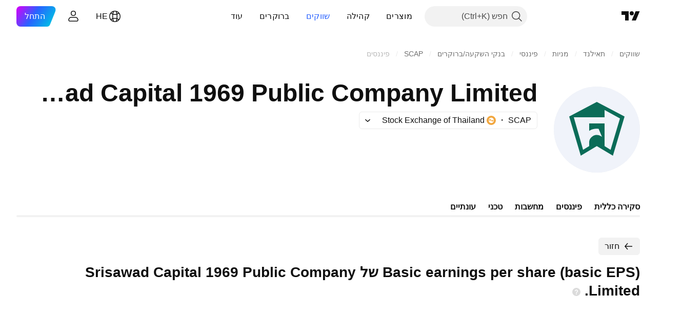

--- FILE ---
content_type: application/javascript; charset=utf-8
request_url: https://static.tradingview.com/static/bundles/he_IL.5731.8e2e11527b95edff1973.js
body_size: 36
content:
(self.webpackChunktradingview=self.webpackChunktradingview||[]).push([[5731,84627],{148199:e=>{e.exports=["חזור"]},537276:e=>{e.exports=["שינוי"]},923599:e=>{e.exports=["שינוי %"]},821851:e=>{e.exports=["נתונים שנתיים"]},384627:e=>{e.exports=["פונדמנטל וסטטיסטיקות"]},588176:e=>{e.exports=["נתונים חצי שנתיים"]},836452:e=>{e.exports=["נתונים רבעוניים"]},351514:e=>{e.exports=["ערך"]}}]);

--- FILE ---
content_type: image/svg+xml
request_url: https://s3-symbol-logo.tradingview.com/srisawad-finance-public-company-limited--big.svg
body_size: 76
content:
<!-- by TradingView --><svg width="56" height="56" viewBox="0 0 56 56" xmlns="http://www.w3.org/2000/svg"><path fill="#F0F3FA" d="M0 0h56v56H0z"/><path fill-rule="evenodd" d="M17.53 45 10 19.47 27.95 10 46 19.47 38.42 45l-10.47-6.23L17.53 45ZM23 38.77l-3.97 2.42L13 20h20v-4.72l10.01 5.45-6.1 20.46L33 38.77V24H23v4.83a9.8 9.8 0 0 1 6.14-1.3l2.2 5.25c-.97-.8-3.48-2.02-5.84-.58S23 35.54 23 36.43v2.34Z" fill="#0B6C58"/></svg>